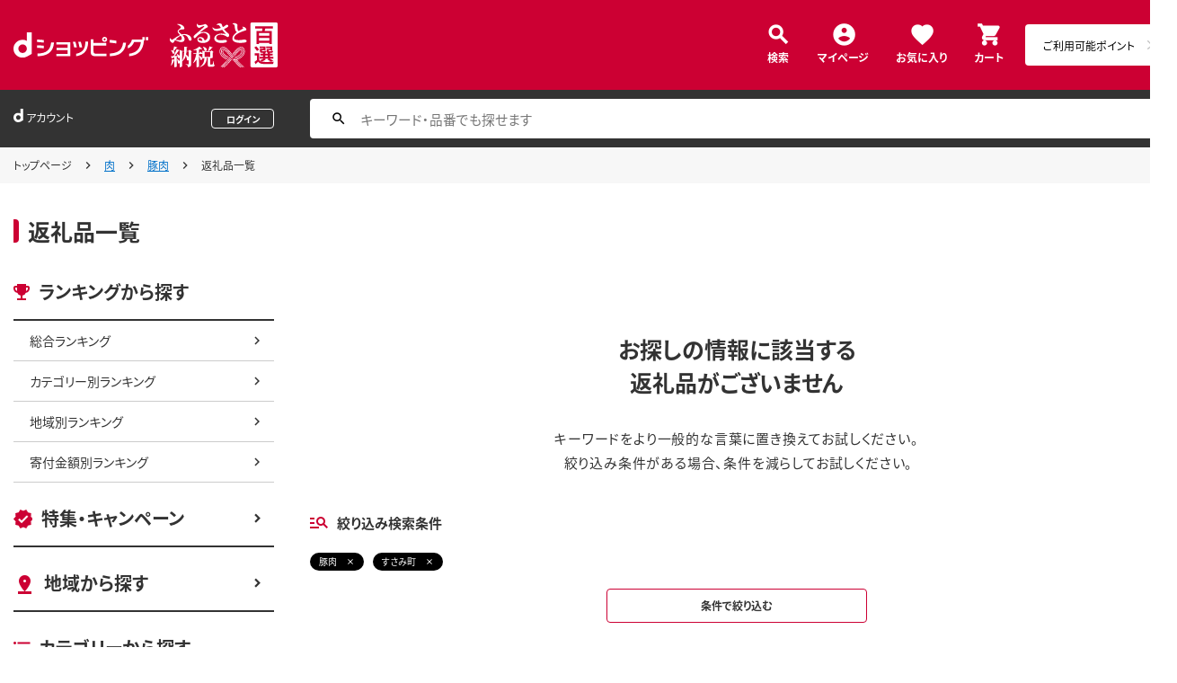

--- FILE ---
content_type: text/css
request_url: https://dshopping-furusato.docomo.ne.jp/excludes/dfh/css/products_search_no.css
body_size: 3475
content:
@charset 'UTF-8';/*!　 *//*!　 */.contents{display:flex;margin-top:4rem;padding:0 1.5rem;padding-bottom:10rem;justify-content:center}.contents .contents-inner{display:flex;width:100%;max-width:1280px;justify-content:space-between}.contents .contents-inner.contents-inner--single{justify-content:center}.contents .contents-nav_over{position:fixed;left:0;top:0;display:none;z-index:101;height:100vh;width:100vw;background-color:rgba(0,0,0,0.7)}.contents .contents-nav_over.is-active{display:block}.contents .contents-nav_close{display:none}@media only screen and (max-width:768px){.contents .contents-nav_close{position:absolute;right:0;top:0;display:block}}.contents .contents-nav_close_item{display:none}@media only screen and (max-width:768px){.contents .contents-nav_close_item{display:block;display:flex;height:5.5rem;width:5.5rem;justify-content:center;background-color:#c03;box-sizing:border-box;align-items:center}.contents .contents-nav_close_item:link,.contents .contents-nav_close_item:hover .contents .contents-nav_close_item:visited{text-decoration:none}.contents .contents-nav_close_item::before{content:'\e14c';display:inline-block;color:#fff;font-family:'Material Icons';font-size:2.4rem}}.contents .contents-nav{width:29rem;margin-right:4rem}@media only screen and (max-width:768px){.contents .contents-nav{width:100%;max-width:37.5rem}}.contents .contents-nav.contents-nav_hidden{display:none}@media only screen and (max-width:768px){.contents .contents-nav{position:fixed;left:-105%;top:0;z-index:102;margin-right:0;padding-right:5.5rem;box-sizing:border-box;transition:left ease-in-out .3s}.contents .contents-nav.is-active{left:0}.contents .contents-nav.contents-nav_hidden{display:block}}.contents .contents-nav.contents-nav--mypage{padding-top:0}@media only screen and (max-width:768px){.contents .contents-nav_inner{overflow-y:scroll;height:100vh;padding-bottom:3rem;padding-bottom:10rem;padding-top:3rem;background-color:#fff;box-sizing:border-box}}.contents .contents-main{width:100%;max-width:95rem}.contents .contents-main.contents-main--full{max-width:100%}@media only screen and (max-width:768px){.contents .contents-main{margin-left:0}}@media only screen and (max-width:768px){.contents.contents--slim{padding-left:0;padding-right:0}}.contents_header{display:flex;margin-top:4rem;padding:0 1.5rem;justify-content:center}.contents_header .contents_header-inner{display:flex;width:100%;max-width:1280px}.contents_header .contents_header-title{display:flex;font-size:2.5rem;font-weight:700;align-items:center;line-height:1}.contents_header .contents_header-title::before{content:'';display:inline-block;height:2.6rem;width:.6rem;margin-right:1rem;background-color:#c03;border-radius:0 .4rem .4rem 0}@media only screen and (max-width:768px){.side_nav{padding:0 1.5rem}}.side_nav.side_nav--layout{margin-top:2.5rem}@media only screen and (max-width:768px){.side_nav.side_nav--layout{margin-top:3.5rem}}.side_nav.side_nav--mypage .side_nav-title{padding-bottom:4rem}@media only screen and (max-width:768px){.side_nav.side_nav--mypage .side_nav-title{display:none}}.side_nav.side_nav--mypage .side_nav-body{border-top:2px solid #333}.side_nav .side_nav-title{display:flex;padding-bottom:1.5rem;border-bottom:2px solid #333;font-size:2rem;font-weight:700;align-items:center}.side_nav .side_nav-title.side_nav-title--ranking::before{content:'';height:1.8rem;width:1.8rem;margin-right:1rem;background:url('/excludes/dfh/img/icon_ranking.png') no-repeat}.side_nav .side_nav-title.side_nav-title--campaign::before{content:'';height:2.1rem;width:2.4rem;margin-right:1rem;background:url('/excludes/dfh/img/icon_campaign.png') no-repeat}.side_nav .side_nav-title.side_nav-title--area::before{content:'\e55e';display:inline-block;height:2.1rem;width:2.4rem;margin-right:1rem;color:#c03;font-family:'Material Icons';font-size:2.4rem;line-height:1}.side_nav .side_nav-title.side_nav-title--category::before{content:'';height:1.5rem;width:1.9rem;margin-right:1rem;background:url('/excludes/dfh/img/icon_category.png') no-repeat}.side_nav .side_nav-title.side_nav-title--money::before{content:'';height:2rem;width:2rem;margin-right:1rem;background:url('/excludes/dfh/img/icon_money.png') no-repeat}.side_nav .side_nav-title.side_nav-title--help::before{content:'';height:2rem;width:2rem;margin-right:1rem;background:url('/excludes/dfh/img/icon_help.png') no-repeat}.side_nav .side_nav-list_item{border-bottom:1px solid #ccc}.side_nav_link{display:flex;height:auto;width:100%;min-height:44px;justify-content:space-between;box-sizing:border-box;align-items:center}.side_nav_link:link,.side_nav_link:visited{color:#333;text-decoration:none}.side_nav_link:hover{color:#c03}.side_nav_link:hover::after{color:#c03}.side_nav_link::after{content:'\e5cc';display:inline-block;color:#333;font-family:'Material Icons';font-size:18px}.side_nav_link.side_nav_link--child{padding:0 1rem 0 1.8rem}.side_nav_link.side_nav_link--parent{min-height:initial;padding:0 1rem 0 0;font-weight:700}br.sp_br{display:inline}br.pc_br{display:none}@media only screen and (max-width:768px){br.sp_br{display:none}br.pc_br{display:inline}}.main_nav{display:grid;grid-template-columns:repeat(1,1fr);grid-template-rows:repeat(1,auto) minmax(1fr,-webkit-max-content);grid-template-rows:repeat(1,auto) minmax(1fr,max-content)}.main_nav.main_nav--layout{margin-top:4rem}.main_nav.main_nav--layout01{margin-top:2.5rem}@media only screen and (max-width:768px){.main_nav.main_nav--layout01{margin-top:4rem}}.main_nav.main_nav--layout02{margin-top:2rem}.main_nav.main_nav--layout03{width:100%;max-width:95rem;margin:4em auto 0 auto}.main_nav.main_nav--layout04{margin-top:6rem}@media only screen and (max-width:768px){.main_nav.main_nav--layout04{margin-top:4rem}}.main_nav.main_nav--layout05{margin-top:4rem}@media only screen and (max-width:768px){.main_nav.main_nav--layout05{margin-top:0}}.main_nav.main_nav--layout06{margin-top:1rem}.main_nav.main_nav--layout07{margin-top:6rem}@media only screen and (max-width:768px){.main_nav.main_nav--nogrid{display:block}}@media only screen and (max-width:768px){.main_nav.main_nav--type01 .main_nav-header{display:none}.main_nav.main_nav--type01 .main_nav-body{margin-top:0}}.main_nav .main_nav-header{grid-column:1;grid-row:2}@media only screen and (max-width:768px){.main_nav .main_nav-header{grid-column:1/3;grid-row:2}}.main_nav .main_nav-title{display:flex;font-size:2rem;font-weight:700;align-items:flex-start;line-height:1.8}@media only screen and (max-width:768px){.main_nav .main_nav-title{grid-column:1/3;grid-row:2}}.main_nav .main_nav-title::before{content:'';display:inline-block;height:.6rem;width:.8rem;margin-right:1rem;margin-top:1.5rem;flex-shrink:0;background:url('/excludes/dfh/img/icon_kukei.png') no-repeat}.main_nav .main_nav-title.main_nav-title--category{align-items:center}.main_nav .main_nav-title.main_nav-title--category::before{height:1.5rem;width:1.9rem;margin-top:0;background:url('/excludes/dfh/img/icon_category.png') no-repeat}.main_nav .main_nav-title.main_nav-title--category01{font-size:1.5rem;align-items:center}.main_nav .main_nav-title.main_nav-title--category01::before{height:1.5rem;width:1.9rem;margin-top:0;background:url('/excludes/dfh/img/icon_category.png') no-repeat}.main_nav .main_nav-title.main_nav-title--money{align-items:center}.main_nav .main_nav-title.main_nav-title--money::before{height:2rem;width:2rem;margin-top:0;background:url('/excludes/dfh/img/icon_money.png') no-repeat}.main_nav .main_nav-title.main_nav-title--search{font-size:1.5rem;align-items:center}.main_nav .main_nav-title.main_nav-title--search::before{height:1.3rem;width:2rem;margin-top:0;background:url('/excludes/dfh/img/icon_search.png') no-repeat;background-size:contain}.main_nav .main_nav-more{display:flex;justify-content:flex-end;font-size:1.5rem;grid-column:2;grid-row:2}@media only screen and (max-width:768px){.main_nav .main_nav-more{margin-top:2rem;grid-column:1/3;grid-row:4}}.main_nav .main_nav-count{display:flex;justify-content:flex-end;font-size:1.5rem;grid-column:2;grid-row:2}@media only screen and (max-width:768px){.main_nav .main_nav-count{display:block;margin-top:2rem}}.main_nav .main_nav-body{margin-top:2rem;grid-column:1/3;grid-row:3}@media only screen and (max-width:768px){.main_nav .main_nav-body{grid-column:1/3;grid-row:3}}.main_nav .main_nav-body.main_nav-body--type01{margin-top:1.5rem}@media only screen and (max-width:768px){.main_nav .main_nav-body.main_nav-body--type01{margin-top:1.5rem}}.main_nav .main_nav-body.main_nav-body--type02{margin-top:6rem}.main_nav_more{display:flex;font-weight:700;align-items:center}.main_nav_more:link,.main_nav_more:hover,.main_nav_more:visited{color:#333;text-decoration:none}.main_nav_more:hover{color:#c03}.main_nav_more:after{content:'\e5cc';display:inline-block;margin-left:1rem;color:#c03;font-family:'Material Icons';font-size:2.4rem}@media only screen and (max-width:768px){.main_nav_more{height:3.8rem;width:100%;justify-content:center;border:1px solid #ccc;border-radius:4px;box-sizing:border-box}.main_nav_more::after{display:none}}.breadcrumb{background-color:#f7f7f7}.breadcrumb .breadcrumb-inner{width:100%;max-width:1280px;margin:0 auto;font-size:1.2rem}.breadcrumb_list{display:flex;min-height:4rem;padding:.8rem 1.5rem .8rem 0;box-sizing:border-box;align-items:center}@media only screen and (max-width:768px){.breadcrumb_list{overflow-x:scroll;padding:.8rem 1.5rem;white-space:nowrap;word-break:keep-all;-webkit-overflow-scrolling:touch}}.breadcrumb_list .breadcrumb_list-inner{display:flex;margin-right:1rem;align-items:center}.breadcrumb_list .breadcrumb_list-inner::after{content:'\e5cc';display:inline-block;margin-left:1rem;color:#333;font-family:'Material Icons';font-size:1.6rem}.breadcrumb_list .breadcrumb_list-inner:last-child{margin-right:0}.breadcrumb_list .breadcrumb_list-inner:last-child::after{display:none}.breadcrumb_link:link,.breadcrumb_link:visited{color:#333;text-decoration:none}.breadcrumb_link:hover{color:#c03}.tab_list{display:flex}.tab_list .tab_list-item{width:100%;margin-right:1rem}.tab_list .tab_list-item:last-child{margin-right:0}.tab_list .tab_list-item_inner{display:flex;height:62px;justify-content:center;background-color:#fff;border-bottom:.3rem solid #c03;border-radius:.5rem .5rem 0 0;box-sizing:border-box;font-size:2rem;font-weight:700;align-items:center;text-align:center}@media only screen and (max-width:768px){.tab_list .tab_list-item_inner{height:53px}}.tab_list .tab_list-item_link{display:flex;height:62px;justify-content:center;background-color:#f7f7f7;border-bottom:.3rem solid #ccc;border-radius:.5rem .5rem 0 0;box-sizing:border-box;font-size:2rem;font-weight:700;align-items:center;text-align:center}.tab_list .tab_list-item_link:link,.tab_list .tab_list-item_link:visited{color:#333;text-decoration:none}.tab_list .tab_list-item_link:hover{opacity:.8;color:#c03}@media only screen and (max-width:768px){.tab_list .tab_list-item_link{height:53px}}@media only screen and (max-width:768px){.tab_list .tab_list-item:first-child:nth-last-child(4),.tab_list .tab_list-item:first-child:nth-last-child(4) ~ .tab_list-item:not(:last-child){margin-right:.3rem}.tab_list .tab_list-item:last-child{margin-right:0}.tab_list .tab_list-item:first-child:nth-last-child(4) .tab_list-item_inner,.tab_list .tab_list-item:first-child:nth-last-child(4) ~ .tab_list-item .tab_list-item_inner{font-size:1.2rem}.tab_list .tab_list-item:first-child:nth-last-child(4) .tab_list-item_link,.tab_list .tab_list-item:first-child:nth-last-child(4) ~ .tab_list-item .tab_list-item_link{font-size:1.2rem}}.conversion_button{cursor:default;display:flex;height:5.2rem;width:100%;justify-content:center;background-color:#ccc;border-radius:.4rem;align-items:center}.conversion_button:link,.conversion_button:visited{color:#fff;font-size:1.5rem;font-weight:700;text-decoration:none}.conversion_button.is-active{cursor:pointer;background-color:#57ad68}.conversion_button.is-active:hover{opacity:.8}.conversion_button.conversion_button--large{height:6rem}.conversion_button.conversion_button--large:link,.conversion_button.conversion_button--large:visited{font-size:2rem}.conversion_button.conversion_button--more_large{height:6rem}.conversion_button.conversion_button--more_large:link,.conversion_button.conversion_button--more_large:visited{font-size:2rem}.conversion_button.conversion_button--small{height:3.8rem}.conversion_button.conversion_button--small:link,.conversion_button.conversion_button--small:visited{font-size:1.2rem}@media only screen and (max-width:768px){.conversion_button.conversion_button--more_large{height:9.5rem;line-height:1.8;text-align:center}.conversion_button.conversion_button--more_large:link,.conversion_button.conversion_button--more_large:visited{font-size:2rem}}.main_button{display:flex;height:5.2rem;width:100%;justify-content:center;background-color:#fff;border:.1rem solid #c03;border-radius:.4rem;box-sizing:border-box;align-items:center}.main_button:link,.main_button:visited{color:#333;font-size:1.5rem;font-weight:700;text-decoration:none}.main_button:hover:link,.main_button:hover:visited{color:#c03}.main_button.main_button--large{height:6rem}.main_button.main_button--large:link,.main_button.main_button--large:visited{font-size:2rem}.main_button.main_button--small{height:3.8rem}.main_button.main_button--small:link,.main_button.main_button--small:visited{font-size:1.2rem}.main_button.main_button--small_high{height:3.8rem}@media only screen and (max-width:768px){.main_button.main_button--small_high{height:5.2rem}.main_button.main_button--small_high:link,.main_button.main_button--small_high:visited{font-size:1.5rem}}.main_button.main_button--small_high02{height:3.8rem}@media only screen and (max-width:768px){.main_button.main_button--small_high02:link,.main_button.main_button--small_high02:visited{font-size:1.5rem}}.main_button.main_button--small_nolink{color:inherit;font-size:1.2rem;font-weight:700;text-decoration:none}.main_button.main_button--bg{background-color:#fff}.main_button_fill{display:flex;height:5.2rem;width:100%;justify-content:center;background-color:#c03;border-radius:.4rem;align-items:center}.main_button_fill .main_button_fill-textsmall{font-size:75%}.main_button_fill:link,.main_button_fill:visited{color:#fff;font-size:1.5rem;font-weight:700;text-decoration:none}.main_button_fill:hover{opacity:.8}.main_button_fill.main_button_fill--large{height:6rem}.main_button_fill.main_button_fill--large:link,.main_button_fill.main_button_fill--large:visited{font-size:2rem}.main_button_fill.main_button_fill--small{height:3.8rem}.main_button_fill.main_button_fill--small:link,.main_button_fill.main_button_fill--small:visited{font-size:1.2rem}.sub_button{display:flex;height:5.2rem;width:100%;justify-content:center;background-color:#fff;border:.1rem solid #ccc;border-radius:.4rem;box-sizing:border-box;align-items:center}.sub_button:link,.sub_button:visited{color:#333;font-size:1.5rem;font-weight:700;text-decoration:none}.sub_button:hover:link,.sub_button:hover:visited{color:#c03}.sub_button.sub_button--small{height:3.8rem}.sub_button.sub_button--small:link,.sub_button.sub_button--small:visited{font-size:1.2rem}.sub_button.sub_button--small01{height:5rem;text-align:center}.sub_button.sub_button--small01:link,.sub_button.sub_button--small01:visited{font-size:1rem}@media only screen and (max-width:768px){.sub_button.sub_button--small01{height:3.8rem}}.sub_button.sub_button--small02{height:3rem}.sub_button.sub_button--small02:link,.sub_button.sub_button--small02:visited{font-size:1.2rem}.sub_button.sub_button--small02.is-active{color:#c03}.sub_button.sub_button--multiline{height:auto;min-height:5.2rem;padding-left:1rem;padding-right:1rem}.sub_button.sub_button--multiline:link,.sub_button.sub_button--multiline:visited{font-size:1.2rem}.arrow_button{display:flex;height:5.2rem;width:100%;padding:0 10px 0 15px;justify-content:space-between;background-color:#fff;border:.1rem solid #ccc;border-radius:.4rem;box-sizing:border-box;align-items:center}.arrow_button::after{content:'\e5cc';display:inline-block;height:2.4rem;width:2.4rem;color:#c03;font-family:'Material Icons';font-size:2.4rem;line-height:1}.arrow_button:link,.arrow_button:visited{color:#333;font-size:1.5rem;font-weight:700;text-decoration:none}.arrow_button:hover:link,.arrow_button:hover:visited{color:#c03}.arrow_button.arrow_button--small{height:3.8rem}.arrow_button.arrow_button--small:link,.arrow_button.arrow_button--small:visited{font-size:1.2rem}.text_button{display:inline-flex;justify-content:space-between;align-items:center}.text_button::after{content:'\e5cc';display:inline-block;height:2.4rem;width:2.4rem;margin-left:.5rem;color:#c03;font-family:'Material Icons';font-size:2.4rem;line-height:1}.text_button:link,.text_button:visited{color:#333;font-size:1.5rem;font-weight:700;text-decoration:none}.text_button:hover:link,.text_button:hover:visited{color:#c03}.text_button.text_button--small:link,.text_button.text_button--small:visited{font-size:1.2rem}.text_link:link,.text_link:visited{color:#2373d0;font-size:1.5rem;font-weight:700;text-decoration:none}.text_link:hover:link,.text_link:hover:visited{text-decoration:underline}.text_link.text_link--small:link,.text_link.text_link--small:visited{font-size:1.2rem}.text_link.text_link--small_light:link,.text_link.text_link--small_light:visited{font-size:1.2rem;font-weight:400}.arrow_text_link{display:inline-flex;align-items:center}.arrow_text_link::before{content:'\e7cd';display:inline-block;height:1.6rem;width:1.6rem;margin-right:1rem;color:#c03;font-family:'Material Icons';font-size:1.6rem;line-height:1;transform:rotate(270deg)}.arrow_text_link:link,.arrow_text_link:visited{color:#333;font-size:1.5rem;font-weight:700;text-decoration:none}.arrow_text_link:hover:link,.arrow_text_link:hover:visited{color:#c03}.arrow_text_link.arrow_text_link--small:link,.arrow_text_link.arrow_text_link--small:visited{font-size:1.2rem}.plane_button{display:flex;height:5.2rem;width:100%;justify-content:center;background-color:#fff;border-radius:.4rem;align-items:center}.plane_button:link,.plane_button:visited{color:#333;font-size:1.5rem;font-weight:700;text-decoration:none}.plane_button:hover:link,.plane_button:hover:visited{color:#c03}.plane_button.plane_button--small{height:3.8rem}.plane_button.plane_button--small:link,.plane_button.plane_button--small:visited{font-size:1.2rem}.plane_button.plane_button--bg{background-color:#fff}.favorite_button{display:flex;height:5.2rem;width:100%;padding:0 10px;justify-content:center;border:.1rem solid #ccc;border-radius:.4rem;box-sizing:border-box;align-items:center}.favorite_button::before{content:'\e87d';display:inline-block;height:2.4rem;width:2.4rem;margin-right:1rem;color:#ccc;font-family:'Material Icons';font-size:2.4rem;line-height:1}.favorite_button::after{content:attr(data-off)}.favorite_button:link,.favorite_button:visited{color:#333;font-size:1.5rem;font-weight:700;text-decoration:none}.favorite_button:hover:link,.favorite_button:hover:visited{color:#c03}.favorite_button.is-active::before{content:'\e87d';color:#c03}.favorite_button.is-active::after{content:attr(data-on)}.favorite_button.favorite_button--small{height:3.8rem}.favorite_button.favorite_button--small:link,.favorite_button.favorite_button--small:visited{font-size:1.2rem}.favorite_button.favorite_button--bg{background-color:#fff}.sub_sction_button{display:flex;height:5.2rem;width:100%;justify-content:center;background-color:#f7f7f7;border:.1rem solid #f7f7f7;border-radius:.4rem;box-sizing:border-box;align-items:center}.sub_sction_button:link,.sub_sction_button:visited{color:#333;font-size:1.5rem;font-weight:700;text-decoration:none}.sub_sction_button:hover{opacity:.8}.sub_sction_button:hover:link,.sub_sction_button:hover:visited{color:#333}.sub_sction_button.sub_sction_button--large{height:6rem}.sub_sction_button.sub_sction_button--large:link,.sub_sction_button.sub_sction_button--large:visited{font-size:2rem}.sub_sction_button.sub_sction_button--small{height:4rem}.sub_sction_button.sub_sction_button--small:link,.sub_sction_button.sub_sction_button--small:visited{font-size:1.2rem}.sub_sction_button.sub_action_button--bg{background-color:#fff}.deform_button{display:inline-flex;justify-content:space-between;align-items:center}.deform_button::after{content:'\e5cc';display:inline-block;height:2.4rem;width:2.4rem;margin-left:.5rem;color:#c03;font-family:'Material Icons';font-size:2.4rem;line-height:1}.deform_button:link,.deform_button:visited{color:#333;font-size:1.5rem;font-weight:700;text-decoration:none}.deform_button:hover:link,.deform_button:hover:visited{color:#c03}@media only screen and (max-width:768px){.deform_button{display:flex;height:3.8rem;width:100%;justify-content:center;background-color:#fff;border:.1rem solid #ccc;border-radius:.4rem;box-sizing:border-box;align-items:center}.deform_button::after{content:none}.deform_button:link,.deform_button:visited{color:#333;font-size:1.2rem;font-weight:700;text-decoration:none}.deform_button:hover:link,.deform_button:hover:visited{color:#c03}}.error_message{display:flex;height:auto;width:100%;min-height:3rem;padding:.5rem 1rem;background-color:#fbeaee;box-sizing:border-box;color:#333;font-size:1.2rem}.error_message::before{content:'\e88e';display:inline-block;margin-right:2rem;color:#c03;font-family:'Material Icons';font-size:1.6rem}.error_message .error_message-text{display:inline-flex;align-items:center;line-height:1.8}.error_message.error_message--layout{margin-bottom:.5rem}.labels .labels-list{display:flex;margin-left:-1rem;margin-top:-1.5rem;flex-wrap:wrap}.labels .labels-list .labels-list-item{margin-left:1rem;margin-top:1.5rem}.labels .labels-action{width:290px;margin:20px auto 0}.labels .labels-action:first-child{margin-top:0}@media only screen and (max-width:768px){.labels .labels-action{width:100%}}.select_label{display:flex;padding:.5rem 1rem;background-color:#000;border-radius:1rem;color:#fff;font-size:1rem;align-items:center;line-height:1}.select_label:link,.select_label:visited,.select_label:hover{color:#fff;text-decoration:none}.select_label:hover{background-color:#c03}.select_label::after{content:'\e5cd';display:inline-block;margin-left:1rem;color:#fff;font-family:'Material Icons';font-size:1rem}.select_label.select_label--noclose::after{display:none}#colorbox,#cboxOverlay,#cboxWrapper{position:absolute;left:0;top:0;overflow:hidden;z-index:9999;-webkit-transform:translate3d(0,0,0)}#cboxWrapper{max-width:none}#cboxOverlay{position:fixed;height:100%;width:100%}#cboxMiddleLeft,#cboxBottomLeft{clear:left}#cboxContent{position:relative}#cboxLoadedContent{overflow:auto;-webkit-overflow-scrolling:touch}#cboxTitle{margin:0}#cboxLoadingOverlay,#cboxLoadingGraphic{position:absolute;left:0;top:0;height:100%;width:100%}#cboxPrevious,#cboxNext,#cboxClose,#cboxSlideshow{cursor:pointer}.cboxPhoto{display:block;float:left;max-width:none;margin:auto;border:0;-ms-interpolation-mode:bicubic}.cboxIframe{display:block;height:100%;width:100%;margin:0;padding:0;border:0}#colorbox,#cboxContent,#cboxLoadedContent{box-sizing:content-box;-webkit-box-sizing:content-box;-moz-box-sizing:content-box}#colorbox{border-radius:10px}#cboxTitle{display:none}#cboxOverlay{background-color:#000}#cboxContent{overflow:hidden;background:#fff;border-radius:10px}#cboxClose{appearance:none;cursor:pointer;position:absolute;right:60px;top:60px;display:flex;height:22px;padding:0;justify-content:center;background-color:transparent;border:0;outline:0;color:#333;font-size:1.5rem;font-weight:bold;align-items:center;-webkit-appearance:none;-moz-appearance:none}@media only screen and (max-width:768px){#cboxClose{right:30px;top:30px}}#cboxClose::after{content:'\e5cd';display:inline-block;margin-left:1rem;color:#c03;font-family:'Material Icons';font-size:2.4rem}.search_result .search_result-title{font-size:2.5rem;font-weight:700;text-align:center}.search_result .search_result-text{margin-top:3rem;font-size:1.5rem;letter-spacing:.08rem;line-height:1.8;text-align:center}@media only screen and (max-width:768px){.search_result .search_result-text{padding:0 2.3rem}}

--- FILE ---
content_type: application/javascript
request_url: https://dshopping-furusato.docomo.ne.jp/excludes/dfh/js/products_footer.js
body_size: 90
content:
$(function(){
  fixedViewForm = function(options){
    const $target = options.target;
    let targetScroll;
    if ($target && $target.length) {
      targetScroll = $target.offset().top; 
    }
    const $keywordTag = $('.js-keyword-tag');
    let bottomTargetScroll;
    if ($keywordTag.length) {
      bottomTargetScroll = $keywordTag.offset().top;
    }
    let pageScroll = $(window).scrollTop();
    if (targetScroll !== undefined && pageScroll >= targetScroll) {
      $('#js-footer-btn').addClass("is-active");
    } else {
      $('#js-footer-btn').removeClass("is-active");
    }
    if (bottomTargetScroll !== undefined && pageScroll >= bottomTargetScroll) {
      $('#js-footer-btn').removeClass("is-active");
    }
  }

  // controller
  $(window).on('scroll load resize', function() {
    fixedViewForm({
      target: $('.js-to-cart-box'),
    });
  });
});
